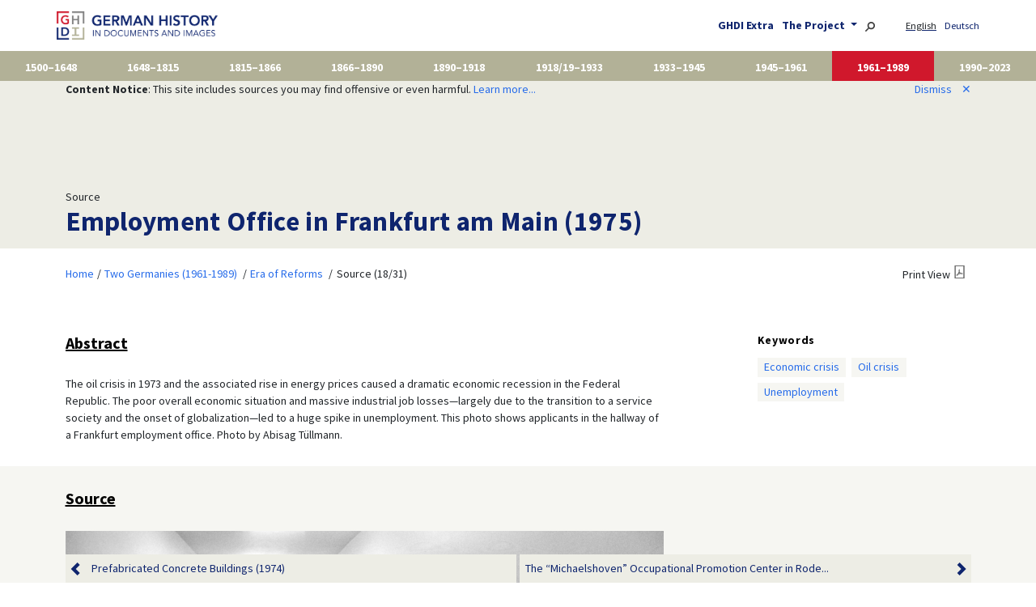

--- FILE ---
content_type: text/html; charset=UTF-8
request_url: https://germanhistorydocs.org/en/two-germanies-1961-1989/employment-office-in-frankfurt-am-main-1975
body_size: 7247
content:
<!doctype html>
<html class="no-js" lang="en-us"
      prefix="og: http://ogp.me/ns# profile: http://ogp.me/ns/profile# place: http://ogp.me/ns/place# books: http://ogp.me/ns/books#">
    <head>
        <meta charset="utf-8" />
        <meta name="viewport" content="width=device-width, initial-scale=1, shrink-to-fit=no">
                <title>
            Employment Office in Frankfurt am Main (1975) |             German History in Documents and Images
        </title>

                <script type="text/javascript">
            var Hyphenopoly = {
                require: {
                    "de": "Silbentrennungsalgorithmus",
                    "en-us": "Supercalifragilisticexpialidocious"
                },
                setup: {
                    selectors: {
                        ".hyphens-auto": {}
                    }
                }
            };
        </script>
        <script src="/vendor/Hyphenopoly-6.0.0/Hyphenopoly_Loader.js" type="text/javascript"></script>

        <!-- Latest compiled and minified CSS -->
        <link rel="stylesheet" href="/vendor/bootstrap-5.3.8-dist/css/bootstrap.min.css">

                <link href="/css/base.css" rel="stylesheet">

                <script src="/js/jquery-3.6.0.min.js"></script>

        <!-- Latest compiled and minified JavaScript -->
        <script src="/vendor/bootstrap-5.3.8-dist/js/bootstrap.bundle.min.js"></script>

                        
                        <link rel="canonical" href="https://germanhistorydocs.org/en/two-germanies-1961-1989/employment-office-in-frankfurt-am-main-1975" />
                <script type="application/ld+json">{"@context":"https://schema.org","@type":"CreativeWork","name":"Employment Office in Frankfurt am Main (1975)","abstract":"The oil crisis in 1973 and the associated rise in energy prices caused a dramatic economic recession in the Federal Republic. The poor overall economic situation and massive industrial job losses—largely due to the transition to a service society and the onset of globalization—led to a huge spike in unemployment. This photo shows applicants in the hallway of a Frankfurt employment office. Photo by Abisag Tüllmann.","keywords":["Economic crisis","Oil crisis","Unemployment"],"thumbnailUrl":"https://germanhistorydocs.org/media/volume-9/image-141/74980_ca_object_representations_media_2018_frontend.jpg","url":"https://germanhistorydocs.org/en/two-germanies-1961-1989/employment-office-in-frankfurt-am-main-1975","@id":"https://germanhistorydocs.org/en/two-germanies-1961-1989/ghdi:image-141"}</script>
        <style>
        .carousel-item {
            width: 100%;
        }

        .carousel-indicators {
            top: 10px;
        }

        .carousel-text {
            background-color: white;
        }

        .carousel-control-prev,
        .carousel-control-next{
            align-items: flex-start; /* Aligns it at the top */
            margin-top: 1rem;
        }

        .carousel-control-prev.bottom,
        .carousel-control-next.bottom {
            align-items: flex-end; /* Aligns it at the bottom */
            margin-bottom: 1rem;
        }

        /* https://stackoverflow.com/questions/46249541/change-arrow-colors-in-bootstraps-carousel */
        .carousel-control-prev.bottom > .carousel-control-prev-icon {
            background-image:url("data:image/svg+xml;charset=utf8,%3Csvg xmlns='http://www.w3.org/2000/svg' fill='%23333' viewBox='0 0 8 8'%3E%3Cpath d='M5.25 0l-4 4 4 4 1.5-1.5-2.5-2.5 2.5-2.5-1.5-1.5z'/%3E%3C/svg%3E") !important;
        }

        .carousel-control-next.bottom > .carousel-control-next-icon {
            background-image: url("data:image/svg+xml;charset=utf8,%3Csvg xmlns='http://www.w3.org/2000/svg' fill='%23333' viewBox='0 0 8 8'%3E%3Cpath d='M2.75 0l-1.5 1.5 2.5 2.5-2.5 2.5 1.5 1.5 4-4-4-4z'/%3E%3C/svg%3E") !important;
        }
    </style>
    <script src="/js/jquery.collapser.min.js"></script>
    <style>
        #abstract.hidden > a[data-ctrl] {
            display: block;
            margin-top: 0px;
            text-align: right;
            border-top: 1px solid #EDEDE5; /* $color-gray-light */
            padding-top: 4px;
        }
    </style>
    
        <link rel="stylesheet" href="/vendor/simple-lightbox-2.14.3/simple-lightbox.min.css">
    <script src="/vendor/simple-lightbox-2.14.3/simple-lightbox.jquery.min.js"></script>
    <script>
        $( document ).ready(function() {
            var $imgFigures = $('.dta-figure > img');
            if (1 == $imgFigures.length) {
                // lightbox for single image (multiple images are handled as accordion galleries)
                $figure = $imgFigures.first();
                $('.dta-figure > img').wrap( '<a href="' + $figure.attr('src') + '"></a>' );
                var selector = '.dta-figure > a';
                var lightbox = $(selector).simpleLightbox({
                    alertError: false,
                    overlayOpacity: 1
                });
            }
        });
    </script>
    
                <link rel="apple-touch-icon" sizes="180x180" href="/ghdi/apple-touch-icon.png">
        <link rel="icon" type="image/png" sizes="32x32" href="/ghdi/favicon-32x32.png">
        <link rel="icon" type="image/png" sizes="16x16" href="/ghdi/favicon-16x16.png">
        <link rel="manifest" href="/ghdi/site.webmanifest">
        <link rel="mask-icon" href="/ghdi/safari-pinned-tab.svg" color="#5bbad5">
        <link rel="shortcut icon" href="/ghdi/favicon.ico">
        <meta name="msapplication-TileColor" content="#da532c">
        <meta name="msapplication-config" content="/ghdi/browserconfig.xml">
        <meta name="theme-color" content="#ffffff">

                <meta property="og:site_name" content="German History in Documents and Images" />
                                                                                    <meta property="og:type" content="article" />
                                                                <meta property="og:title" content="Employment Office in Frankfurt am Main (1975)" />
                                                                <meta property="og:descripton" content="The oil crisis in 1973 and the associated rise in energy prices caused a dramatic economic recession in the Federal Republic. The poor overall economic situation and massive industrial job losses—largely due to the transition to a service society and the onset of globalization—led to a huge spike in unemployment. This photo shows applicants in the hallway of a Frankfurt employment office. Photo by Abisag Tüllmann." />
                                                                <meta property="og:url" content="https://germanhistorydocs.org/en/two-germanies-1961-1989/employment-office-in-frankfurt-am-main-1975" />
                                                                <meta property="og:image" content="https://germanhistorydocs.org/media/volume-9/image-141/74980_ca_object_representations_media_2018_frontend.jpg" />
                                        </head>

    <body role="document" class="d-flex flex-column min-vh-100 route- volume-9">
                <nav class="navbar navbar-expand-md navbar-light container px-2 px-md-0">
            <a class="navbar-brand" href="/">
                <img src="/img/ghdi_logo.png" alt="German History in Documents and Images" id="logo" />
            </a>
            <button class="navbar-toggler" type="button" data-bs-toggle="collapse" data-bs-target="#navbarToggler" aria-controls="navbarToggler" aria-expanded="false" aria-label="Toggle navigation">
                <span class="navbar-toggler-icon"></span>
            </button>

            <div class="collapse navbar-collapse flex-grow-1" id="navbarToggler">
                <div class="d-md-none">
                    <ul class="navbar-nav pe-2">
                                                <li class="nav-item">
                            <ul class="text-end list-inline">
                                                        <li class="list-inline-item locales first current">
                                                                    English
                                                            </li>
                                                        <li class="list-inline-item locales">
                                                                                                                                                                                                                                                                                                    <a href="/de/zwei-deutsche-staaten-1961-1989/arbeitsamt-in-frankfurt-am-main-1975">
                                        Deutsch
                                    </a>
                                                            </li>
                                                        </ul>
                        </li>
                                                <li>
                            <a href="/en/teaching">
                                GHDI Extra
                            </a>
                        </li>
                        <li>
                            <a href="/en/about" >
                                The Project
                            </a>
                        </li>
                    </ul>
                    <form action="/en/search" method="post">
                        <div class="input-group">
                            <input id="search-box" name="q" class="form-control" />
                            <span class="input-group-btn">
                                <button type="submit" class="btn btn-outline"><svg version="1.1"
    aria-hidden="true"
    class="octicon octicon-search"
    viewBox="0 0 16 16"
    width="16"
    height="16"
>
<path fill-rule="evenodd" d="M15.7 13.3l-3.81-3.83A5.93 5.93 0 0013 6c0-3.31-2.69-6-6-6S1 2.69 1 6s2.69 6 6 6c1.3 0 2.48-.41 3.47-1.11l3.83 3.81c.19.2.45.3.7.3.25 0 .52-.09.7-.3a.996.996 0 000-1.41v.01zM7 10.7c-2.59 0-4.7-2.11-4.7-4.7 0-2.59 2.11-4.7 4.7-4.7 2.59 0 4.7 2.11 4.7 4.7 0 2.59-2.11 4.7-4.7 4.7z"></path>
</svg></button>
                            </span>
                        </div><!-- .input-group -->
                    </form>
                </div>
                <ul id="navbar-about-locale" class="navbar-nav ms-auto flex-nowrap d-none d-md-block">
                    <li class="list-inline-item dropdown">
                        <a href="/en/teaching">
                            GHDI Extra
                        </a>
                    </li>
                    <li class="list-inline-item dropdown">
                        <a href="/en/about" class="dropdown-toggle" id="dropdownAboutMenuButton" data-bs-toggle="dropdown">
                            The Project
                        </a>
                        <div class="dropdown-menu" aria-labelledby="dropdownAboutMenuButton">
                            <a class="dropdown-item" href="/en/about">About the Project</a>
                            <a class="dropdown-item" href="/en/about/editors">Editors</a>
                            <a class="dropdown-item" href="/en/about/team">GHI Project Team</a>
                            <a class="dropdown-item" href="/en/about/partners">Sponsors and Partners</a>
                            <a class="dropdown-item" href="/en/about/history">Project History</a>
                            <a class="dropdown-item" href="/en/terms">Terms and Conditions</a>
                        </div>
                    </li>
                    <li class="list-inline-item">
                        <a href="/en/search"><img src="/img/search.svg" alt="Search" title="Search" height="12" /></a>
                    </li>
                                        <li class="list-inline-item locales first current">
                                                    English
                                            </li>
                                        <li class="list-inline-item locales">
                                                                                                                                                                                                                                    <a href="/de/zwei-deutsche-staaten-1961-1989/arbeitsamt-in-frankfurt-am-main-1975">
                                Deutsch
                            </a>
                                            </li>
                                    </ul>
            </div>
        </nav>
                                        <nav class="navbar navbar-expand flex-nowrap container-fluid p-0">
            <ul class="navbar-nav nav-fill w-100" id="volumes" style="overflow-x: auto">
                                                                                                                                                                                                                                                                                                                                                                                                                                            <li class="nav-item" onclick="location.href='/en/from-the-reformations-to-the-thirty-years-war-1500-1648'" style="cursor: pointer;">
                    <a href="/en/from-the-reformations-to-the-thirty-years-war-1500-1648">
                        1500–1648
                    </a>
                </li>
                                                                                                                                                                                                                                                                                                                                                                                                                                            <li class="nav-item" onclick="location.href='/en/the-holy-roman-empire-1648-1815'" style="cursor: pointer;">
                    <a href="/en/the-holy-roman-empire-1648-1815">
                        1648–1815
                    </a>
                </li>
                                                                                                                                                                                                                                                                                                                                                                                                                                            <li class="nav-item" onclick="location.href='/en/from-vormaerz-to-prussian-dominance-1815-1866'" style="cursor: pointer;">
                    <a href="/en/from-vormaerz-to-prussian-dominance-1815-1866">
                        1815–1866
                    </a>
                </li>
                                                                                                                                                                                                                                                                                                                                                                                                                                            <li class="nav-item" onclick="location.href='/en/forging-an-empire-bismarckian-germany-1866-1890'" style="cursor: pointer;">
                    <a href="/en/forging-an-empire-bismarckian-germany-1866-1890">
                        1866–1890
                    </a>
                </li>
                                                                                                                                                                                                                                                                                                                                                                                                                                            <li class="nav-item" onclick="location.href='/en/wilhelmine-germany-and-the-first-world-war-1890-1918'" style="cursor: pointer;">
                    <a href="/en/wilhelmine-germany-and-the-first-world-war-1890-1918">
                        1890–1918
                    </a>
                </li>
                                                                                                                                                                                                                                                                                                                                                                                                <li class="nav-item" onclick="location.href='/#first-edition-volume-6'" style="cursor: pointer;">
                    <a href="/#first-edition-volume-6">
                        1918/19–1933
                    </a>
                </li>
                                                                                                                                                                                                                                                                                                                                                                                                                                            <li class="nav-item" onclick="location.href='/en/nazi-germany-1933-1945'" style="cursor: pointer;">
                    <a href="/en/nazi-germany-1933-1945">
                        1933–1945
                    </a>
                </li>
                                                                                                                                                                                                                                                                                                                                                                                                                                            <li class="nav-item" onclick="location.href='/en/occupation-and-the-emergence-of-two-states-1945-1961'" style="cursor: pointer;">
                    <a href="/en/occupation-and-the-emergence-of-two-states-1945-1961">
                        1945–1961
                    </a>
                </li>
                                                                                                                                                                                                                                                                                                                                                                                                                                            <li class="nav-item active" onclick="location.href='/en/two-germanies-1961-1989'" style="cursor: pointer;">
                    <a href="/en/two-germanies-1961-1989">
                        1961–1989
                    </a>
                </li>
                                                                                                                                                                                                                                                                                                                                                                                                                                            <li class="nav-item" onclick="location.href='/en/a-new-germany-1990-2023'" style="cursor: pointer;">
                    <a href="/en/a-new-germany-1990-2023">
                        1990–2023
                    </a>
                </li>
                        </ul>
        </nav>
        
                                <script>
            function setCookie(cName, cValue, expDays) {
                var date = new Date();
                date.setTime(date.getTime() + (expDays * 24 * 60 * 60 * 1000));
                var expires = "expires=" + date.toUTCString();
                document.cookie = cName + "=" + cValue + "; " + expires + "; path=/";
            }

            function noticeDismiss() {
                setCookie('content_notice', 1, 731); // 2 years

                $('#notice').hide();

                return false;
            }
        </script>
        <div id="notice">
            <div class="container">
                <div class="row">
                    <div class="col-sm-9">
                        <b>Content Notice</b>: This site includes sources you may find offensive or even harmful. <a href="/en/terms#content-notice">Learn more...</a>
                    </div>
                    <div class="col-sm-3" style="text-align: right">
                        <a href="#" onClick="return noticeDismiss();">
                            Dismiss<span id="closer">&#x2715</span>
                        </a>
                    </div>
                </div>
            </div>
        </div>
                
        <main role="main" class="resource image">
        <section class="top banner">
        <div class="container">
            <div class="row">
                <div class="col-12">
                                            Source
                                        <h1>
                                                                                Employment Office in Frankfurt am Main (1975)
                                            </h1>
                </div>
            </div><!-- .row -->
        </div><!-- .container -->
    </section><!-- .section -->
    <section class="info">
        <div class="container">
            <div class="row article-wrapper">
                        <div class="d-flex justify-content-between">
        <ul class="breadcrumb p-2">
                        <li><a href="/">Home</a></li>
                        <li>
                <a href="/en/two-germanies-1961-1989">Two Germanies (1961-1989)</a>
            </li>
                        <li>
                <a href="/en/two-germanies-1961-1989/era-of-reforms">Era of Reforms</a>
            </li>
                        <li>
                                                Source
                                (18/31)
                        </li>
        </ul>
        <div class="p-2"><a class="print-view" href="/en/two-germanies-1961-1989/employment-office-in-frankfurt-am-main-1975.pdf">Print View</a></div>
    </div>


                <div id="abstract" class="col-md-9 col-lg-8 article-part content volume-9">
                                            <h2 class="source-description-head">Abstract</h2><div class="source-description">
                    <p class="dta-p">
                        The oil crisis in 1973 and the associated rise in energy prices caused a dramatic economic recession in the Federal Republic. The poor overall economic situation and massive industrial job losses—largely due to the transition to a service society and the onset of globalization—led to a huge spike in unemployment. This photo shows applicants in the hallway of a Frankfurt employment office. Photo by Abisag Tüllmann.
                    </p>
                </div>
                                    </div>
                <script>
                    // https://www.aakashweb.com/docs/jquery-collapser/
                    $('#abstract').collapser({
                        mode: 'lines',
                        truncate: 20,
                        showText: 'Show all &#x2335;',
                        hideText: '',
                        hideClass: 'hidden',
                    });
                </script>

                <aside class="col-md-3 offset-lg-1">
                                                            <h4>Keywords</h4>
                    <ul class="tag-list">
                                            <li><a href="/en/search?filter%5Bterm%5D=/term-456/">Economic crisis</a></li>
                                            <li><a href="/en/search?filter%5Bterm%5D=/term-643/">Oil crisis</a></li>
                                            <li><a href="/en/search?filter%5Bterm%5D=/term-558/">Unemployment</a></li>
                                        </ul>
                                    </aside>
            </div>
        </div><!-- .container -->
    </section>

    <section class="source">
        <div class="container">
            <div class="row article-wrapper">
                <div class="col-md-9 col-lg-8 article-part content volume-9">
                    <h1>Employment Office in Frankfurt am Main (1975)</h1><ul id="authors"><li>Abisag Tüllmann</li></ul><div class="article image"><h2 class="source-head">Source</h2>
    
    
        
            <p class="dta-p">
                <span class="ph dta-figure" data-type="1"><img src="https://germanhistorydocs.org/media/volume-9/image-141/74980_ca_object_representations_media_2018_frontend.jpg"></span>
            </p>
        
    
<div class="source-citation"><p>
                    <p class="dta-p">
                        Source: People waiting in the hallway of an employment office, 1975. Photo: Abisag Tüllmann.<br>
                        bpk-Bildagentur, image number 30008393. For rights inquiries, please contact Art Resource at requests@artres.com (North America) or bpk-Bildagentur at kontakt@bpk-bildagentur.de (for all other countries).
                    </p>
                </p></div></div><div id="license">
                    <p class="dta-p">
                        © bpk / Abisag Tüllmann 
                    </p>
                </div>

                    <div class="accordion" id="bottom-information">
                                                
                        
                        <div class="card">
                            <div class="card-header" id="headingCitation">
                                <h2 class="mb-0 collapsed" data-bs-toggle="collapse" data-bs-target="#collapseCitation" aria-expanded="true" aria-controls="collapseCitation">
                                    Recommended Citation
                                </h2>
                            </div>
                            <div id="collapseCitation" class="collapse show" aria-labelledby="headingCitation" data-bs-parent="#bottom-information">
                                <div class="card-body">
                                            Employment Office in Frankfurt am Main (1975),
    published in: German History in Documents and Images,
    &lt;<a href="https://germanhistorydocs.org/en/two-germanies-1961-1989/ghdi:image-141">https://germanhistorydocs.org/en/two-germanies-1961-1989/ghdi:image-141</a>&gt;
    [January 22, 2026].

                                </div>
                            </div>
                        </div>

                                                <div class="card">
                            <div class="card-header" id="headingSimilar">
                                <h2 class="mb-0 collapsed" data-bs-toggle="collapse" data-bs-target="#collapseSimilar" aria-expanded="false" aria-controls="collapseSimilar">
                                    Related Sources
                                </h2>
                            </div>
                            <div id="collapseSimilar" class="collapse" aria-labelledby="headingSimilar" data-bs-parent="#bottom-information">
                                <div class="card-body">
                                                                        <div class="similar-entry volume-9">
                                        <a href="../two-germanies-1961-1989/turkish-guest-workers-1969"  class="image">
                                            Turkish Guest Workers (1969)
                                        </a>
                                    </div>
                                                                        <div class="similar-entry volume-9">
                                        <a href="../two-germanies-1961-1989/demonstration-by-the-confederation-of-german-trade-unions-april-1-1975"  class="image">
                                            Demonstration by the Confederation of German Trade Unions (April 1, 1975)
                                        </a>
                                    </div>
                                                                        <div class="similar-entry volume-9">
                                        <a href="../two-germanies-1961-1989/turkish-school-class-1969"  class="image">
                                            Turkish School Class (1969)
                                        </a>
                                    </div>
                                                                        <div class="similar-entry volume-9">
                                        <a href="../two-germanies-1961-1989/establish-abortion-clinics-here-july-1-1975"  class="image">
                                            “Set up Abortion Clinics Here” (July 1, 1975)
                                        </a>
                                    </div>
                                                                        <div class="similar-entry volume-9">
                                        <a href="../two-germanies-1961-1989/homolulu-dance-on-the-volcano-in-frankfurt-am-main-1979"  class="image">
                                            “Homolulu – Dance on the Volcano” in Frankfurt am Main (1979)
                                        </a>
                                    </div>
                                                                    </div>
                            </div>
                        </div>
                                            </div>
                </div><!-- .article-part -->
                                </div>
            </div><!-- .row -->
        </div><!-- .container -->
    </section>

        <section class="bottom-navigation">
        <div class="container">
            <div class="row">
                <div class="col">
                    <div class="p-0 resource-progress">
                        <div id="done"></div>
                    </div>
                </div>
            </div>
            <div class="row">
                <div class="col d-flex justify-content-between resource-navigation">
                                        <div class="p-2 previous">
                        <a href="/en/two-germanies-1961-1989/prefabricated-concrete-buildings-1974">
                            <div class="nav-control">&nbsp;</div>
                            Prefabricated Concrete Buildings (1974)
                        </a>
                    </div>
                                                            <div class="p-2 next">
                        <a href="/en/two-germanies-1961-1989/the-quot-michaelshoven-quot-occupational-promotion-agency-in-rodenkirchen-near-cologne-training-electronics-technicians-1976">
                            <div class="nav-control"></div>
                            The “Michaelshoven” Occupational Promotion Center in Rode...
                        </a>
                    </div>
                                    </div><!-- .d-flex -->
            </div><!-- .row -->
        </div><!-- .container -->
    </section>
    <script>
        var $source = $('section.source');
        var sourceTop = $source.offset().top;
        var sourceHeight = $source.height();
        // this can change after images are loaded
        $( document ).ready(function() {
            sourceHeight = $source.height();
        });

        var $done = $('#done');

        var $bottomNavigation = $('section.bottom-navigation');

        function setProgress($bottomNavigation) {
            var bottomNavigationTop = $bottomNavigation.offset().top;

            var done = 0;
            if (bottomNavigationTop < sourceTop) {
                ; // stay at 0
            }
            else if (bottomNavigationTop > sourceTop + sourceHeight) {
                done = 100; // done
            }
            else {
                done = Math.round(100.0 * (bottomNavigationTop - sourceTop) / sourceHeight);
            }

            $done.width(done + '%');
        }

        setProgress($bottomNavigation);
        document.addEventListener('scroll', function(e) {
            setProgress($bottomNavigation);
        });
    </script>
    
    
    </main>

                <footer class="mt-auto">
            <div class="container logos">
                <div class="row">
                    <div class="col-sm-12" style="text-align: right">
                        <a href="https://www.ghi-dc.org/" target="_blank">
                            <img id="logo-footer-ghi" src="/img/ghi_logo.png" alt="German Historical Institute Washington" />
                        </a>
                        <a href="https://www.dfg.de/" target="_blank">
                            <img id="logo-footer-dfg" src="/img/dfg.png" alt="Deutsche Forschungsgemeinschaft" />
                        </a>
                        <a href="https://www.zeit-stiftung.de/" target="_blank">
                            <img id="logo-footer-zeit-stiftung" src="/img/zeit-stiftung.svg" alt="ZEIT-Stiftung Bucerius" />
                        </a>
                    </div>
                </div><!-- .row -->
            </div><!-- .container.logos -->
            <div class="container-fluid info">
                <div class="row align-items-end">
                    <div class="col-sm-8 left">
                        <a href="/">
                            <img class="img-fluid w-50 w-sm-25 logo-footer" src="/img/ghdi/footer-ghdi.png" alt="German History in Documents and Images" style="padding-bottom: 8px" />
                        </a><br />
                                                    GHDI is an initiative of the <a href="https://www.ghi-dc.org/" target="_blank">German Historical Institute, Washington DC</a>. The project was undertaken in collaboration with the <a href="https://www.ghi-dc.org/about-us/friends-of-the-ghi" target="_blank">Friends of the German Historical Institute</a>, and with significant support from the <a href="https://www.dfg.de/en/" target="_blank">Deutsche Forschungsgemeinschaft</a>, the <a href="https://www.zeit-stiftung.de/en/" target="_blank">ZEIT-Stiftung Ebelin und Gerd Bucerius</a>, and the <a href="https://maxkadefoundation.org/" target="_blank">Max Kade Foundation, New York</a>.
                        
                        <div style="margin-top: 1em">
                            Partner project<br />
                            <a href="https://germanhistory-intersections.org/">
                                <img class="img-fluid w-50 w-sm-25 logo-footer" src="/img/ghdi/footer-ghis.png" alt="German History Intersections" />
                            </a>
                        </div>

                        <div class="d-sm-none" style="margin-top: 1em">
                            Follow us<br />
                            <a href="https://bsky.app/profile/germanhistorydocs.bsky.social" title="Bluesky" target="_blank">
                                <img src="/img/ghdi/bluesky.svg" alt="Bluesky" style="height: 30px; width: auto" /></a>
                        </div>
                    </div>
                    <div class="col-sm-2 offset-sm-1 text-sm-end d-none d-sm-block">
                        Follow us<br />
                        <a href="https://bsky.app/profile/germanhistorydocs.bsky.social" title="Bluesky" target="_blank">
                            <img class="img-fluid w-25" src="/img/ghdi/bluesky.svg" alt="Bluesky" /></a>
                    </div>
                </div>
                <div class="row terms">
                    <div class="col-sm-6 left">
                        <ul class="list-inline">
                            <li class="list-inline-item"><a href="/en/terms">Conditions of Use</a></li>
                            <li class="list-inline-item"><a href="/en/terms#contact">Contact</a></li>
                            <li class="list-inline-item"><a href="/en/terms#imprint">Imprint</a></li>
                            <li class="list-inline-item"><a href="/en/terms#data-protection">Data Protection</a></li>
                        </ul>
                    </div>
                    <div class="col-sm-5 right text-sm-end">
                        &copy; German Historical Institute Washington, 2003-2026
                    </div>
                </div>
            </div>
        </footer>
        
                                <!-- Matomo -->
            <script>
                var _paq = window._paq = window._paq || [];
                /* tracker methods like "setCustomDimension" should be called before "trackPageView" */
                _paq.push(['trackPageView']);
                _paq.push(['enableLinkTracking']);
                (function() {
                    var u="https://visits.maxweberstiftung.de/";
                    _paq.push(['setTrackerUrl', u+'matomo.php']);
                    _paq.push(['setSiteId', '7']);
                    var d=document, g=d.createElement('script'), s=d.getElementsByTagName('script')[0];
                    g.async=true; g.src=u+'matomo.js'; s.parentNode.insertBefore(g,s);
                })();
            </script>
            <!-- End Matomo Code -->
                        </body>
</html>


--- FILE ---
content_type: image/svg+xml
request_url: https://germanhistorydocs.org/img/search.svg
body_size: 2050
content:
<?xml version="1.0" encoding="UTF-8" standalone="no"?>
<!-- Generator: Adobe Illustrator 16.0.0, SVG Export Plug-In . SVG Version: 6.00 Build 0)  -->

<svg
   xmlns:dc="http://purl.org/dc/elements/1.1/"
   xmlns:cc="http://creativecommons.org/ns#"
   xmlns:rdf="http://www.w3.org/1999/02/22-rdf-syntax-ns#"
   xmlns:svg="http://www.w3.org/2000/svg"
   xmlns="http://www.w3.org/2000/svg"
   xmlns:sodipodi="http://sodipodi.sourceforge.net/DTD/sodipodi-0.dtd"
   xmlns:inkscape="http://www.inkscape.org/namespaces/inkscape"
   version="1.1"
   x="0px"
   y="0px"
   width="24px"
   height="24px"
   viewBox="0 0 24 24"
   style="enable-background:new 0 0 24 24;"
   xml:space="preserve"
   id="svg3743"
   sodipodi:docname="search.svg"
   inkscape:version="0.92.4 (5da689c313, 2019-01-14)"><metadata
   id="metadata3749"><rdf:RDF><cc:Work
       rdf:about=""><dc:format>image/svg+xml</dc:format><dc:type
         rdf:resource="http://purl.org/dc/dcmitype/StillImage" /></cc:Work></rdf:RDF></metadata><defs
   id="defs3747" /><sodipodi:namedview
   pagecolor="#ffffff"
   bordercolor="#666666"
   borderopacity="1"
   objecttolerance="10"
   gridtolerance="10"
   guidetolerance="10"
   inkscape:pageopacity="0"
   inkscape:pageshadow="2"
   inkscape:window-width="1028"
   inkscape:window-height="760"
   id="namedview3745"
   showgrid="false"
   inkscape:zoom="9.8333333"
   inkscape:cx="12"
   inkscape:cy="12"
   inkscape:window-x="379"
   inkscape:window-y="168"
   inkscape:window-maximized="0"
   inkscape:current-layer="svg3743" />
<g
   id="Icons"
   style="opacity:0.75"
   transform="matrix(-2.6751926,0,0,2.6751926,43.17043,-21.401541)">
	<path
   id="search"
   d="m 16.021,15.96 -2.374,-2.375 c -0.048,-0.047 -0.105,-0.079 -0.169,-0.099 0.403,-0.566 0.643,-1.26 0.643,-2.009 C 14.12,9.557 12.563,8 10.644,8 8.723,8 7.166,9.557 7.166,11.478 c 0,1.92 1.557,3.477 3.478,3.477 0.749,0 1.442,-0.239 2.01,-0.643 0.019,0.063 0.051,0.121 0.098,0.169 l 2.375,2.374 c 0.19,0.189 0.543,0.143 0.79,-0.104 0.247,-0.247 0.293,-0.601 0.104,-0.791 z m -5.377,-2.27 c -1.221,0 -2.213,-0.991 -2.213,-2.213 0,-1.221 0.992,-2.213 2.213,-2.213 1.222,0 2.213,0.992 2.213,2.213 -10e-4,1.222 -0.992,2.213 -2.213,2.213 z"
   inkscape:connector-curvature="0" />
</g>
<g
   id="Guides">
</g>
</svg>